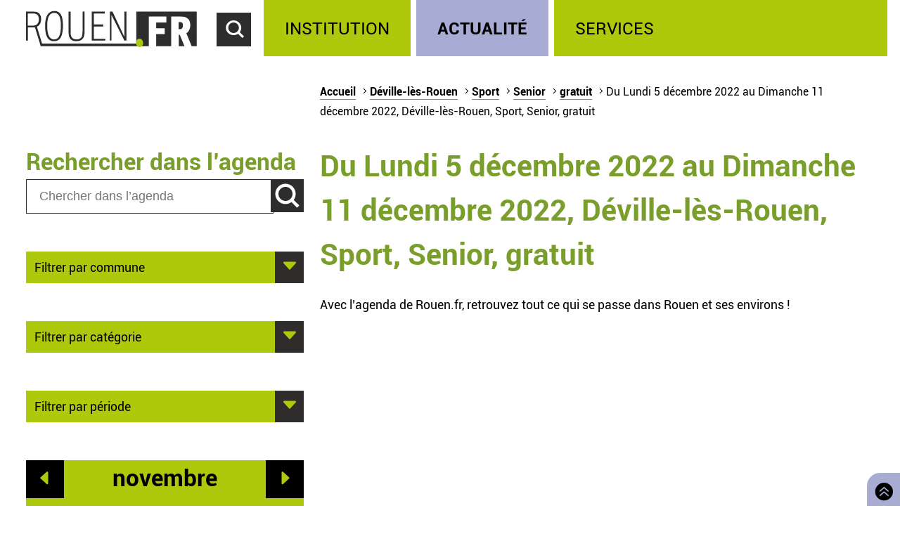

--- FILE ---
content_type: text/html; charset=utf-8
request_url: https://rouen.fr/agenda/periode/2022-12-05--2022-12-11/dev/spo/sen/gratuit
body_size: 5384
content:
<!doctype html>
<html class="nojs" lang="fr" dir="ltr">
<head>
  <meta charset="utf-8" />
<link rel="apple-touch-icon" sizes="114x114" href="/sites/all/themes/Mars/favicon/apple-icon-114x114.png" />
<link rel="apple-touch-icon" sizes="120x120" href="/sites/all/themes/Mars/favicon/apple-icon-120x120.png" />
<link rel="apple-touch-icon" sizes="144x144" href="/sites/all/themes/Mars/favicon/apple-icon-144x144.png" />
<link rel="apple-touch-icon" sizes="152x152" href="/sites/all/themes/Mars/favicon/apple-icon-152x152.png" />
<link rel="apple-touch-icon" sizes="180x180" href="/sites/all/themes/Mars/favicon/apple-icon-180x180.png" />
<link rel="apple-touch-icon" sizes="57x57" href="/sites/all/themes/Mars/favicon/apple-icon-57x57.png" />
<link rel="apple-touch-icon" sizes="60x60" href="/sites/all/themes/Mars/favicon/apple-icon-60x60.png" />
<link rel="apple-touch-icon" sizes="72x72" href="/sites/all/themes/Mars/favicon/apple-icon-72x72.png" />
<link rel="apple-touch-icon" sizes="76x76" href="/sites/all/themes/Mars/favicon/apple-icon-76x76.png" />
<link rel="icon" sizes="144x144" href="/sites/all/themes/Mars/favicon/android-icon-144x144.png" />
<link rel="icon" sizes="192x192" href="/sites/all/themes/Mars/favicon/android-icon-192x192.png" />
<link rel="icon" sizes="36x36" href="/sites/all/themes/Mars/favicon/android-icon-36x36.png" />
<link rel="icon" sizes="48x48" href="/sites/all/themes/Mars/favicon/android-icon-48x48.png" />
<link rel="icon" sizes="72x72" href="/sites/all/themes/Mars/favicon/android-icon-72x72.png" />
<link rel="icon" sizes="96x96" href="/sites/all/themes/Mars/favicon/android-icon-96x96.png" />
<link rel="shortcut icon" href="https://rouen.fr/sites/all/themes/Mars/favicon.ico" type="image/vnd.microsoft.icon" />
<meta name="generator" content="Drupal 7 (http://drupal.org)" />
<link rel="image_src" href="https://rouen.fr/sites/all/themes/Mars/img/logo-rouen-rs.png" />
<link rel="canonical" href="https://rouen.fr/agenda/periode/2022-12-05--2022-12-11/dev/spo/sen/gratuit" />
<link rel="shortlink" href="https://rouen.fr/agenda/periode/2022-12-05--2022-12-11/dev/spo/sen/gratuit" />
<meta name="twitter:card" content="summary_large_image" />
<meta name="twitter:url" content="https://rouen.fr/agenda/periode/2022-12-05--2022-12-11/dev/spo/sen/gratuit" />
<meta name="twitter:title" content="Du Lundi 5 décembre 2022 au Dimanche 11 décembre 2022, Déville-lès-Rouen, Sport, Senior, gratuit" />
<meta name="twitter:image" content="https://rouen.fr/sites/all/themes/Mars/img/logo-rouen-rs.png" />
<meta itemprop="name" content="Du Lundi 5 décembre 2022 au Dimanche 11 décembre 2022, Déville-lès-Rouen, Sport, Senior, gratuit" />
  <meta name="viewport" content="width=device-width, initial-scale=1.0, minimum-scale=1.0">
  <title>Du Lundi 5 décembre 2022 au Dimanche 11 décembre 2022, Déville-lès-Rouen, Sport, Senior, gratuit | Rouen.fr</title>
  <link rel="stylesheet" href="https://rouen.fr/sites/default/files/css/css_MxN0Ehln01dt5meP4mJaN5vksaUbZdv5R4vs9sYJKZ8.css" media="all" />
<link rel="stylesheet" href="https://rouen.fr/sites/default/files/css/css_ilEbBG-TtWw6SuMBa1OdtIG7EUJxhgyFbuazzzg1wzs.css" media="print" />
    <!--[if lte IE 8]>
    <script src="/sites/all/themes/Mars/js/selectivizr.js"></script>
    <script src="/sites/all/themes/Mars/js/html5.js"></script>
  <![endif]-->
</head>
<body class="html not-front not-logged-in no-sidebars page-agenda page-agenda-periode page-agenda-periode-2022-12-05--2022-12-11 page-agenda-periode-2022-12-05--2022-12-11-dev page-agenda-periode-2022-12-05--2022-12-11-dev-spo page-agenda-periode-2022-12-05--2022-12-11-dev-spo-sen page-agenda-periode-2022-12-05--2022-12-11-dev-spo-sen-gratuit theme-actualite default-page" >
    <div id="page-wrapper"><div id="page">
  <header id="header" class="clearfix">
          <a href="/" title="Accueil" rel="home" id="logo">
        <img src="https://rouen.fr/sites/all/themes/Mars/logo.svg" alt="Accueil" />
      </a>
      <span id="bnoir"></span>
    
    <a href="#main-content" class="element-invisible element-focusable">Accéder au contenu principal</a>
    <a href="#" id="show-search" tabindex="0">Accéder au formulaire de recherche</a>
    <a href="#" id="show-menu" tabindex="0">Accéder au menu principal</a>

      <div class="region region-header">
    <div id="block-search-form" class="block block-search">

    
  <div class="content">
    <form class="search-form" role="search" action="/agenda/periode/2022-12-05--2022-12-11/dev/spo/sen/gratuit" method="post" id="search-block-form" accept-charset="UTF-8"><div><div class="container-inline">
      <h2 class="element-invisible">Formulaire de recherche</h2>
    <div class="form-item form-type-textfield form-item-search-block-form">
  <label class="element-invisible" for="edit-search-block-form--2">Chercher dans ce site </label>
 <input title="Indiquer les termes à rechercher" class="custom-search-box form-text" placeholder="Chercher sur Rouen.fr" type="text" id="edit-search-block-form--2" name="search_block_form" value="" size="15" maxlength="128" />
</div>
<div class="form-item form-type-select form-item-custom-search-types">
  <label for="edit-custom-search-types">Chercher </label>
 <select class="custom-search-selector custom-search-types form-select" multiple="multiple" name="custom_search_types[]" id="edit-custom-search-types"><option value="c-all" selected="selected">-Dans tout le contenu-</option><option value="c-adresse">Adresse</option><option value="c-agenda">Agenda</option><option value="c-news">Brève</option><option value="c-presse_com">Communiqué de presse</option><option value="c-exposition">Exposition</option><option value="c-webform">Formulaire</option><option value="c-initiative">Initiative</option><option value="c-job_offer">Offre d’emploi</option><option value="c-page">Page</option><option value="c-rouen_magazine">Rouen magazine</option><option value="c-event">Événement</option></select>
</div>
<div class="form-actions form-wrapper" id="edit-actions"><input type="submit" id="edit-submit" name="op" value="Rechercher" class="form-submit" /></div><input type="hidden" name="form_build_id" value="form-oNOgP8j4VhQdGQBLBJCu0Qfd_LKJwUF-1x4AS4XZf2Q" />
<input type="hidden" name="form_id" value="search_block_form" />
</div>
</div></form>  </div>
</div>
<div id="block-system-main-menu" class="block block-system block-menu">

    <h2>Menu principal</h2>
  
  <div class="content">
    <ul class="menu" role="group"><li tabindex="0" role="treeitem"  class="first leaf"><a href="/institution" title="Institution" accesskey="1">Institution</a></li>
<li tabindex="0" role="treeitem"  class="leaf"><a href="/actu" title="Actualité">Actualité</a></li>
<li tabindex="0" role="treeitem"  class="last leaf"><a href="/services" title="Services">Services</a></li>
</ul>  </div>
</div>
  </div>
  </header>

  
  <article id="main" class="clearfix">
          <nav id="breadcrumb"><h2 class="element-invisible">Vous êtes ici</h2><ul class="breadcrumb"><li class="crumb"><a href="/">Accueil</a></li><li class="crumb"><a href="/agenda/periode/2022-12-05--2022-12-11/tout/tout/tout/tout">Déville-lès-Rouen</a></li><li class="crumb"><a href="/agenda/periode/2022-12-05--2022-12-11/dev/tout/tout/tout">Sport</a></li><li class="crumb"><a href="/agenda/periode/2022-12-05--2022-12-11/dev/spo/tout/tout">Senior</a></li><li class="crumb"><a href="/agenda/periode/2022-12-05--2022-12-11/dev/spo/sen/tout">gratuit</a></li><li class="current">Du Lundi 5 décembre 2022 au Dimanche 11 décembre 2022, Déville-lès-Rouen, Sport, Senior, gratuit</li></ul></nav>
    
    <div id="content" class="column">
      
      <a id="main-content"></a>
                          <h1 class="title" id="page-title">Du Lundi 5 décembre 2022 au Dimanche 11 décembre 2022, Déville-lès-Rouen, Sport, Senior, gratuit</h1>
      
                    <nav class="tabs">
                  </nav>
                          <div class="region region-content">     <div id="block-system-main" class="block block-system">         <div class="content">     <div class="view view-calendrier-agenda-periode view-id-calendrier_agenda_periode view-display-id-page_1 view-dom-id-82567505acf3649139303ce77faece3f">             <div class="view-header">       <p>Avec l’agenda de Rouen.fr, retrouvez tout ce qui se passe dans Rouen et ses environs !</p>    </div>                            </div>  </div> </div>   </div>           </div>

          <div id="left" class="column sidebar">
                  <div class="region region-left">
    <div id="block-custom-search-blocks-1" class="block block-custom-search-blocks">

    <h2>Rechercher dans l’agenda</h2>
  
  <div class="content">
    <form class="search-form" role="search" action="/agenda/periode/2022-12-05--2022-12-11/dev/spo/sen/gratuit" method="post" id="custom-search-blocks-form-1" accept-charset="UTF-8"><div><div class="form-item form-type-textfield form-item-custom-search-blocks-form-1">
  <label class="element-invisible" for="edit-custom-search-blocks-form-1--2">Chercher dans ce site </label>
 <input title="Indiquer les termes à rechercher" class="custom-search-box form-text" placeholder="Chercher dans l’agenda" type="text" id="edit-custom-search-blocks-form-1--2" name="custom_search_blocks_form_1" value="" size="15" maxlength="128" />
</div>
<input class="custom-search-selector custom-search-types" type="hidden" name="custom_search_types" value="c-agenda" />
<input type="hidden" name="delta" value="1" />
<input type="hidden" name="form_build_id" value="form-1IGJulmy8qeHqDoiazmOQCfGzlmArA54jHJBAP1Nscg" />
<input type="hidden" name="form_id" value="custom_search_blocks_form_1" />
<div class="form-actions form-wrapper" id="edit-actions--2"><input type="submit" id="edit-submit--2" name="op" value="Rechercher" class="form-submit" /></div></div></form>  </div>
</div>
<div id="block-agenda-filter-agenda-filter-city" class="block block-agenda-filter">

    
  <div class="content">
    <div class="collapsible collapsed">
  <h2>Filtrer par commune</h2>
  <ul>
      <li>
      <a href="/agenda/periode/2022-12-05--2022-12-11/tout/spo/sen/gratuit">Tout lieu</a>    </li>
      <li>
      <a href="/agenda/periode/2022-12-05--2022-12-11/rou/spo/sen/gratuit">Rouen</a>    </li>
      <li>
      <a href="/agenda/periode/2022-12-05--2022-12-11/msa/spo/sen/gratuit">Mont-Saint-Aignan</a>    </li>
      <li>
      <a href="/agenda/periode/2022-12-05--2022-12-11/pqy/spo/sen/gratuit">Petit-Quevilly</a>    </li>
      <li>
      <a href="/agenda/periode/2022-12-05--2022-12-11/gqy/spo/sen/gratuit">Grand-Quevilly</a>    </li>
      <li>
      <a href="/agenda/periode/2022-12-05--2022-12-11/elb/spo/sen/gratuit">Elbeuf</a>    </li>
      <li>
      <a href="/agenda/periode/2022-12-05--2022-12-11/can/spo/sen/gratuit">Canteleu</a>    </li>
      <li>
      <a href="/agenda/periode/2022-12-05--2022-12-11/mar/spo/sen/gratuit">Maromme</a>    </li>
      <li>
      <a href="/agenda/periode/2022-12-05--2022-12-11/dar/spo/sen/gratuit">Darnétal</a>    </li>
      <li>
      <a href="/agenda/periode/2022-12-05--2022-12-11/ser/spo/sen/gratuit">Saint-Étienne-du-Rouvray</a>    </li>
      <li>
      <a href="/agenda/periode/2022-12-05--2022-12-11/sor/spo/sen/gratuit">Sotteville-lès-Rouen</a>    </li>
      <li>
      <a href="/agenda/periode/2022-12-05--2022-12-11/cle/spo/sen/gratuit">Cléon</a>    </li>
      <li>
      <a href="/agenda/periode/2022-12-05--2022-12-11/gco/spo/sen/gratuit">Grand-Couronne</a>    </li>
      <li>
      <a href="/agenda/periode/2022-12-05--2022-12-11/pco/spo/sen/gratuit">Petit-Couronne</a>    </li>
      <li>
      <a href="/agenda/periode/2022-12-05--2022-12-11/dev/spo/sen/gratuit" class="active">Déville-lès-Rouen</a>    </li>
      <li>
      <a href="/agenda/periode/2022-12-05--2022-12-11/ndb/spo/sen/gratuit">Notre-Dame-de-Bondeville</a>    </li>
    </ul>
</div>

  </div>
</div>
<div id="block-agenda-filter-agenda-filter-category" class="block block-agenda-filter">

    
  <div class="content">
    <div class="collapsible collapsed">
  <h2>Filtrer par catégorie</h2>
  <h3>Type</h3>
  <ul>
          <li class="not-selected">
      <a href="/agenda/periode/2022-12-05--2022-12-11/dev/tout/sen/gratuit">Toute catégorie</a>    </li>
          <li class="not-selected">
      <a href="/agenda/periode/2022-12-05--2022-12-11/dev/cnf/sen/gratuit">Conférence</a>    </li>
          <li class="not-selected">
      <a href="/agenda/periode/2022-12-05--2022-12-11/dev/mus/sen/gratuit">Musique</a>    </li>
          <li class="not-selected">
      <a href="/agenda/periode/2022-12-05--2022-12-11/dev/ate/sen/gratuit">Atelier</a>    </li>
          <li class="not-selected">
      <a href="/agenda/periode/2022-12-05--2022-12-11/dev/fpu/sen/gratuit">Fête populaire</a>    </li>
          <li class="not-selected">
      <a href="/agenda/periode/2022-12-05--2022-12-11/dev/ren/sen/gratuit">Rencontre</a>    </li>
          <li class="not-selected">
      <a href="/agenda/periode/2022-12-05--2022-12-11/dev/sal/sen/gratuit">Salon</a>    </li>
          <li class="not-selected">
      <a href="/agenda/periode/2022-12-05--2022-12-11/dev/spe/sen/gratuit">Spectacle</a>    </li>
          <li class="selected">
      <a href="/agenda/periode/2022-12-05--2022-12-11/dev/spo/sen/gratuit" class="active">Sport</a>    </li>
          <li class="not-selected">
      <a href="/agenda/periode/2022-12-05--2022-12-11/dev/vis/sen/gratuit">Visite</a>    </li>
    </ul>

  <h3>Public</h3>
  <ul>
          <li class="not-selected">
      <a href="/agenda/periode/2022-12-05--2022-12-11/dev/spo/tout/gratuit">Tout type de public</a>    </li>
          <li class="not-selected">
      <a href="/agenda/periode/2022-12-05--2022-12-11/dev/spo/tpu/gratuit">Grand public</a>    </li>
          <li class="selected">
      <a href="/agenda/periode/2022-12-05--2022-12-11/dev/spo/sen/gratuit" class="active">Senior</a>    </li>
          <li class="not-selected">
      <a href="/agenda/periode/2022-12-05--2022-12-11/dev/spo/enf/gratuit">Jeune public</a>    </li>
    </ul>

  <h3>Tarif</h3>
  <ul>
          <li class="not-selected">
      <a href="/agenda/periode/2022-12-05--2022-12-11/dev/spo/sen/tout">Tout tarif</a>    </li>
          <li class="selected">
      <a href="/agenda/periode/2022-12-05--2022-12-11/dev/spo/sen/gratuit" class="active">Gratuit</a>    </li>
    </ul>
</div>


  </div>
</div>
<div id="block-agenda-filter-agenda-filter-period" class="block block-agenda-filter">

    
  <div class="content">
    <div class="collapsible collapsed">
  <h2>Filtrer par période</h2>
  <ul>
      <li>
      <a href="/agenda/jour/maintenant/dev/spo/sen/gratuit">Aujourd’hui</a>    </li>
      <li>
      <a href="/agenda/jour/2025-11-25/dev/spo/sen/gratuit">Demain</a>    </li>
      <li>
      <a href="/agenda/jour/2025-11-26/dev/spo/sen/gratuit">Ce mercredi</a>    </li>
      <li>
      <a href="/agenda/periode/2025-11-29--2025-11-30/dev/spo/sen/gratuit">Ce week-end</a>    </li>
      <li>
      <a href="/agenda/periode/2025-11-24--2025-11-30/dev/spo/sen/gratuit">Cette semaine</a>    </li>
      <li>
      <a href="/agenda/periode/2025-11-01--2025-12-01/dev/spo/sen/gratuit">Ce mois</a>    </li>
    </ul>
</div>

  </div>
</div>
<div id="block-views-273f3627da99ae5815eb5f93aebb2f6e" class="block block-views">

    
  <div class="content">
    <div class="view view-calendrier-agenda-periode view-id-calendrier_agenda_periode view-display-id-agenda_calendar rouen-calendar view-dom-id-8873233608f0e2299c8d8c2f7ab25211">
            <div class="view-header">
      <div class="date-nav-wrapper ">
  <div class="date-nav item-list">
          <div class="date-prev">
        <a href="https://rouen.fr/agenda/periode/2022-12-05--2022-12-11/dev/spo/sen/gratuit?mini=2025-10" title="Aller au mois précédent" rel="nofollow">Préc.</a>      </div>
    
    <div class="date-heading">
      <h2><span class="element-invisible">Mois de </span>novembre</h2>
    </div>

          <div class="date-next">
        <a href="https://rouen.fr/agenda/periode/2022-12-05--2022-12-11/dev/spo/sen/gratuit?mini=2025-12" title="Aller au mois suivant" rel="nofollow">Suiv.</a>      </div>
        </ul>
  </div>
</div>
    </div>
  
  
  
      <div class="view-content">
      <div class="calendar-calendar"><div class="month-view">
 
<pre>
</pre>
<table class="mini">
  <caption class="element-invisible">Calendrier</caption>
  <thead>
    <tr>
              <th class="days mon" scope="col">
          <abbr title="lundi">
            l          </abbr>
        </th>
              <th class="days tue" scope="col">
          <abbr title="mardi">
            m          </abbr>
        </th>
              <th class="days wed" scope="col">
          <abbr title="mercredi">
            m          </abbr>
        </th>
              <th class="days thu" scope="col">
          <abbr title="jeudi">
            j          </abbr>
        </th>
              <th class="days fri" scope="col">
          <abbr title="vendredi">
            v          </abbr>
        </th>
              <th class="days sat" scope="col">
          <abbr title="samedi">
            s          </abbr>
        </th>
              <th class="days sun" scope="col">
          <abbr title="dimanche">
            d          </abbr>
        </th>
          </tr>
  </thead>
  <tbody>
          <tr>
                            <td id="calendrier_agenda_periode-2025-10-27" class="mon mini empty">
            <div class="calendar-empty">&nbsp;</div>
          </td>
                            <td id="calendrier_agenda_periode-2025-10-28" class="tue mini empty">
            <div class="calendar-empty">&nbsp;</div>
          </td>
                            <td id="calendrier_agenda_periode-2025-10-29" class="wed mini empty">
            <div class="calendar-empty">&nbsp;</div>
          </td>
                            <td id="calendrier_agenda_periode-2025-10-30" class="thu mini empty">
            <div class="calendar-empty">&nbsp;</div>
          </td>
                            <td id="calendrier_agenda_periode-2025-10-31" class="fri mini empty">
            <div class="calendar-empty">&nbsp;</div>
          </td>
                            <td id="calendrier_agenda_periode-2025-11-01" class="sat mini past has-no-events">
            <div class="month mini-day-off"> 1 </div><div class="calendar-empty">&nbsp;</div>
          </td>
                            <td id="calendrier_agenda_periode-2025-11-02" class="sun mini past has-no-events">
            <div class="month mini-day-off"> 2 </div><div class="calendar-empty">&nbsp;</div>
          </td>
              </tr>
          <tr>
                            <td id="calendrier_agenda_periode-2025-11-03" class="mon mini past has-no-events">
            <div class="month mini-day-off"> 3 </div><div class="calendar-empty">&nbsp;</div>
          </td>
                            <td id="calendrier_agenda_periode-2025-11-04" class="tue mini past has-no-events">
            <div class="month mini-day-off"> 4 </div><div class="calendar-empty">&nbsp;</div>
          </td>
                            <td id="calendrier_agenda_periode-2025-11-05" class="wed mini past has-no-events">
            <div class="month mini-day-off"> 5 </div><div class="calendar-empty">&nbsp;</div>
          </td>
                            <td id="calendrier_agenda_periode-2025-11-06" class="thu mini past has-no-events">
            <div class="month mini-day-off"> 6 </div><div class="calendar-empty">&nbsp;</div>
          </td>
                            <td id="calendrier_agenda_periode-2025-11-07" class="fri mini past has-no-events">
            <div class="month mini-day-off"> 7 </div><div class="calendar-empty">&nbsp;</div>
          </td>
                            <td id="calendrier_agenda_periode-2025-11-08" class="sat mini past has-no-events">
            <div class="month mini-day-off"> 8 </div><div class="calendar-empty">&nbsp;</div>
          </td>
                            <td id="calendrier_agenda_periode-2025-11-09" class="sun mini past has-no-events">
            <div class="month mini-day-off"> 9 </div><div class="calendar-empty">&nbsp;</div>
          </td>
              </tr>
          <tr>
                            <td id="calendrier_agenda_periode-2025-11-10" class="mon mini past has-no-events">
            <div class="month mini-day-off"> 10 </div><div class="calendar-empty">&nbsp;</div>
          </td>
                            <td id="calendrier_agenda_periode-2025-11-11" class="tue mini past has-no-events">
            <div class="month mini-day-off"> 11 </div><div class="calendar-empty">&nbsp;</div>
          </td>
                            <td id="calendrier_agenda_periode-2025-11-12" class="wed mini past has-no-events">
            <div class="month mini-day-off"> 12 </div><div class="calendar-empty">&nbsp;</div>
          </td>
                            <td id="calendrier_agenda_periode-2025-11-13" class="thu mini past has-no-events">
            <div class="month mini-day-off"> 13 </div><div class="calendar-empty">&nbsp;</div>
          </td>
                            <td id="calendrier_agenda_periode-2025-11-14" class="fri mini past has-no-events">
            <div class="month mini-day-off"> 14 </div><div class="calendar-empty">&nbsp;</div>
          </td>
                            <td id="calendrier_agenda_periode-2025-11-15" class="sat mini past has-no-events">
            <div class="month mini-day-off"> 15 </div><div class="calendar-empty">&nbsp;</div>
          </td>
                            <td id="calendrier_agenda_periode-2025-11-16" class="sun mini past has-no-events">
            <div class="month mini-day-off"> 16 </div><div class="calendar-empty">&nbsp;</div>
          </td>
              </tr>
          <tr>
                            <td id="calendrier_agenda_periode-2025-11-17" class="mon mini past has-no-events">
            <div class="month mini-day-off"> 17 </div><div class="calendar-empty">&nbsp;</div>
          </td>
                            <td id="calendrier_agenda_periode-2025-11-18" class="tue mini past has-no-events">
            <div class="month mini-day-off"> 18 </div><div class="calendar-empty">&nbsp;</div>
          </td>
                            <td id="calendrier_agenda_periode-2025-11-19" class="wed mini past has-no-events">
            <div class="month mini-day-off"> 19 </div><div class="calendar-empty">&nbsp;</div>
          </td>
                            <td id="calendrier_agenda_periode-2025-11-20" class="thu mini past has-no-events">
            <div class="month mini-day-off"> 20 </div><div class="calendar-empty">&nbsp;</div>
          </td>
                            <td id="calendrier_agenda_periode-2025-11-21" class="fri mini past has-no-events">
            <div class="month mini-day-off"> 21 </div><div class="calendar-empty">&nbsp;</div>
          </td>
                            <td id="calendrier_agenda_periode-2025-11-22" class="sat mini past has-no-events">
            <div class="month mini-day-off"> 22 </div><div class="calendar-empty">&nbsp;</div>
          </td>
                            <td id="calendrier_agenda_periode-2025-11-23" class="sun mini past has-no-events">
            <div class="month mini-day-off"> 23 </div><div class="calendar-empty">&nbsp;</div>
          </td>
              </tr>
          <tr>
                            <td id="calendrier_agenda_periode-2025-11-24" class="mon mini today has-no-events">
            <div class="month mini-day-off"> 24 </div><div class="calendar-empty">&nbsp;</div>
          </td>
                            <td id="calendrier_agenda_periode-2025-11-25" class="tue mini future has-no-events">
            <div class="month mini-day-off"> 25 </div><div class="calendar-empty">&nbsp;</div>
          </td>
                            <td id="calendrier_agenda_periode-2025-11-26" class="wed mini future has-no-events">
            <div class="month mini-day-off"> 26 </div><div class="calendar-empty">&nbsp;</div>
          </td>
                            <td id="calendrier_agenda_periode-2025-11-27" class="thu mini future has-no-events">
            <div class="month mini-day-off"> 27 </div><div class="calendar-empty">&nbsp;</div>
          </td>
                            <td id="calendrier_agenda_periode-2025-11-28" class="fri mini future has-no-events">
            <div class="month mini-day-off"> 28 </div><div class="calendar-empty">&nbsp;</div>
          </td>
                            <td id="calendrier_agenda_periode-2025-11-29" class="sat mini future has-no-events">
            <div class="month mini-day-off"> 29 </div><div class="calendar-empty">&nbsp;</div>
          </td>
                            <td id="calendrier_agenda_periode-2025-11-30" class="sun mini future has-no-events">
            <div class="month mini-day-off"> 30 </div><div class="calendar-empty">&nbsp;</div>
          </td>
              </tr>
      </tbody>
</table>
</div></div>
    </div>
  
  
  
  
  
  
</div>  </div>
</div>
  </div>
      </div>
    
      </article>

  
  <a id="to-top" class="E03C" href="#main" title="Retourner en haut de page">
    Retourner en haut de page  </a>

      <footer id="footer" class="clearfix">
        <div class="region region-footer">
    <div id="block-menu-menu-footerlink" class="block block-menu">

    <h2>Réseaux sociaux</h2>
  
  <div class="content">
    <ul class="menu" role="group"><li tabindex="0" role="treeitem"  class="first leaf logorouen"><span class="nolink">Site officiel de la Ville de Rouen. Actualités, informations pratiques et démarches en ligne, associations, horaires, Conseil municipal et délibérations...</span></li>
<li tabindex="0" role="treeitem"  class="leaf rs-link rs-facebook"><a href="http://www.facebook.com/villerouen76/" target="_blank">Page Facebook officielle de la Ville de Rouen</a></li>
<li tabindex="0" role="treeitem"  class="leaf rs-link rs-twitter"><a href="http://twitter.com/Rouen" target="_blank">Compte Twitter officiel de la Ville de Rouen</a></li>
<li tabindex="0" role="treeitem"  class="leaf rs-link rs-instagram"><a href="https://www.instagram.com/villederouen/" target="_blank">Compte Instagram officiel de la Ville de Rouen</a></li>
<li tabindex="0" role="treeitem"  class="leaf rs-link rs-linkedin"><a href="http://www.linkedin.com/company/rouen" target="_blank">Page LinkedIn officielle de la Ville de Rouen</a></li>
<li tabindex="0" role="treeitem"  class="last leaf rs-link rs-youtube"><a href="http://www.youtube.com/VilleRouen/" target="_blank">Chaîne YouTube officielle de la Ville de Rouen</a></li>
</ul>  </div>
</div>
<div id="block-menu-menu-footerplus" class="block block-menu">

    <h2>Liens pied de page</h2>
  
  <div class="content">
    <ul class="menu" role="group"><li tabindex="0" role="treeitem"  class="first leaf"><a href="/apropos">Mentions légales</a></li>
<li tabindex="0" role="treeitem"  class="leaf"><a href="https://rouen.fr/cgu">CGU</a></li>
<li tabindex="0" role="treeitem"  class="leaf"><a href="/contact">Contact</a></li>
<li tabindex="0" role="treeitem"  class="leaf"><a href="https://rouen.fr/espace-presse">Espace presse</a></li>
<li tabindex="0" role="treeitem"  class="leaf"><a href="/publications/toutes">Les publications</a></li>
<li tabindex="0" role="treeitem"  class="leaf"><a href="https://rouen.fr/newsletter/subscriptions">Newsletter</a></li>
<li tabindex="0" role="treeitem"  class="leaf"><a href="/emploi-stage">Emplois et stages</a></li>
<li tabindex="0" role="treeitem"  class="leaf"><a href="/signaler-un-evenement">Signaler un événement</a></li>
<li tabindex="0" role="treeitem"  class="collapsed"><a href="/charte">Charte graphique</a></li>
<li tabindex="0" role="treeitem"  class="leaf"><a href="/marches-publics">Marchés publics</a></li>
<li tabindex="0" role="treeitem"  class="last leaf"><a href="/apc">Appels publics à concurrence</a></li>
</ul>  </div>
</div>
  </div>
    </footer>
  </div></div>
    <script src="https://rouen.fr/sites/default/files/js/js_qv0dkhIYo_EarqLASHMKt9kC2kzbPf6hebxNXNyOfgY.js"></script>
<script>
jQuery.extend(Drupal.settings, {"basePath":"\/","pathPrefix":"","setHasJsCookie":0,"ajaxPageState":{"theme":"mars","theme_token":"fQ838JfxXaoDJ9mSAtCmCuELGGQed_7f0GAeehI2o_Y","jquery_version":"1.10","js":{"sites\/all\/modules\/utils\/jquery_update\/replace\/jquery\/1.10\/jquery.min.js":1,"misc\/jquery-extend-3.4.0.js":1,"misc\/jquery-html-prefilter-3.5.0-backport.js":1,"misc\/jquery.once.js":1,"misc\/drupal.js":1,"sites\/all\/modules\/utils\/forcejs\/forcejs.js":1,"sites\/all\/modules\/utils\/jquery_update\/replace\/ui\/external\/jquery.cookie.js":1,"sites\/all\/modules\/utils\/jquery_update\/replace\/misc\/jquery.form.min.js":1,"misc\/ajax.js":1,"sites\/all\/modules\/utils\/jquery_update\/js\/jquery_update.js":1,"public:\/\/languages\/fr_rw4DpZ8CRwrd1jXfzt8_sL1h1lyUfnZkhnCqOSoDcZQ.js":1,"sites\/all\/modules\/rouen\/rfr_bureau_election\/js\/bureau-election-autocomplete.js":1,"sites\/all\/modules\/rouen\/rfr_guichet_unique\/js\/guichet-unique-autocomplete.js":1,"sites\/all\/modules\/ui\/custom_search\/js\/custom_search.js":1,"sites\/all\/modules\/content\/views\/js\/base.js":1,"misc\/progress.js":1,"sites\/all\/modules\/content\/views\/js\/ajax_view.js":1,"sites\/all\/themes\/Mars\/js\/nojs.js":1,"sites\/all\/themes\/Mars\/js\/fonts.js":1,"sites\/all\/themes\/Mars\/js\/collapse.js":1,"sites\/all\/themes\/Mars\/js\/header-button.js":1,"sites\/all\/themes\/Mars\/js\/imgslider.js":1,"sites\/all\/themes\/Mars\/js\/tracking.js":1,"sites\/all\/themes\/Mars\/js\/iframe-consent.js":1},"css":{"sites\/all\/modules\/content\/simplenews\/simplenews.css":1,"sites\/all\/modules\/content\/date\/date_popup\/themes\/datepicker.1.7.css":1,"sites\/all\/modules\/content\/date\/date_repeat_field\/date_repeat_field.css":1,"modules\/search\/search.css":1,"sites\/all\/modules\/ui\/ckeditor\/css\/ckeditor.css":1,"sites\/all\/modules\/ui\/custom_search\/custom_search.css":1,"sites\/all\/themes\/Mars\/css\/reset.css":1,"sites\/all\/themes\/Mars\/css\/front.css":1,"sites\/all\/themes\/Mars\/css\/fonts.css":1,"sites\/all\/themes\/Mars\/css\/style.css":1,"sites\/all\/themes\/Mars\/css\/links.css":1,"sites\/all\/themes\/Mars\/css\/collapsible.css":1,"sites\/all\/themes\/Mars\/css\/forms.css":1,"sites\/all\/themes\/Mars\/css\/header.css":1,"sites\/all\/themes\/Mars\/css\/footer.css":1,"sites\/all\/themes\/Mars\/css\/actu.css":1,"sites\/all\/themes\/Mars\/css\/institution.css":1,"sites\/all\/themes\/Mars\/css\/calendar.css":1,"sites\/all\/themes\/Mars\/css\/agenda.css":1,"sites\/all\/themes\/Mars\/css\/exposition.css":1,"sites\/all\/themes\/Mars\/css\/layout.css":1,"sites\/all\/themes\/Mars\/css\/print.css":1}},"bureauelection":{"basepath":"sites\/all\/modules\/rouen\/rfr_bureau_election"},"guichetunique":{"basepath":"sites\/all\/modules\/rouen\/rfr_guichet_unique"},"custom_search":{"form_target":"_self","solr":0},"views":{"ajax_path":"\/views\/ajax","ajaxViews":{"views_dom_id:8873233608f0e2299c8d8c2f7ab25211":{"view_name":"calendrier_agenda_periode","view_display_id":"agenda_calendar","view_args":"2025-11\/dev\/spo\/sen\/gratuit","view_path":"agenda\/periode\/2022-12-05--2022-12-11\/dev\/spo\/sen\/gratuit","view_base_path":"agenda\/periode\/%\/%\/%\/%\/%","view_dom_id":"8873233608f0e2299c8d8c2f7ab25211","pager_element":0}}},"urlIsAjaxTrusted":{"\/views\/ajax":true,"\/agenda\/periode\/2022-12-05--2022-12-11\/dev\/spo\/sen\/gratuit":true}});
</script>
    <script src="https://stat.rouen.fr/matomo.js" async defer></script>
</body>
</html>

